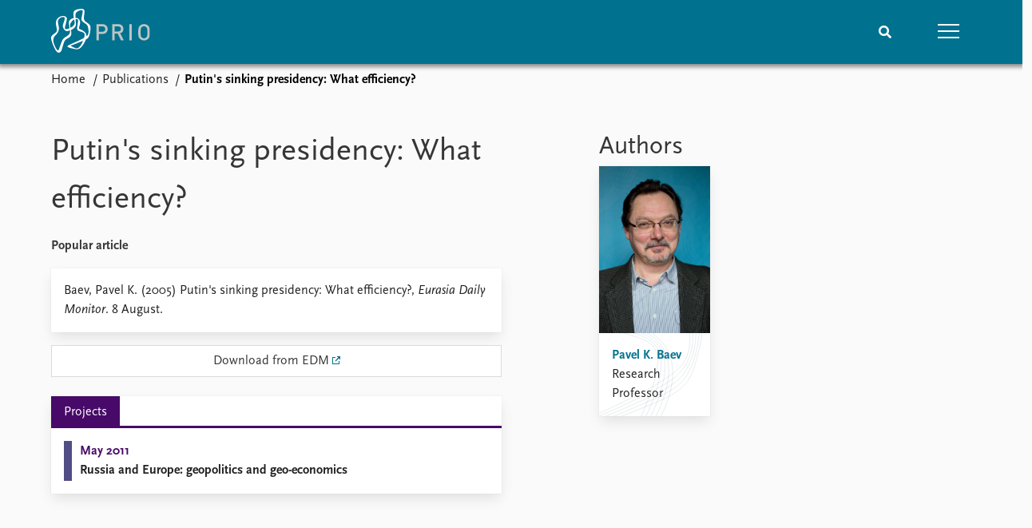

--- FILE ---
content_type: text/html; charset=utf-8
request_url: https://www.prio.org/publications/393
body_size: 7757
content:
<!DOCTYPE html>

<html lang="en"><head><base href="/">
    <meta charset="utf-8">
    <meta name="viewport" content="width=device-width, initial-scale=1.0">
    
    <link type="text/css" rel="stylesheet" href="/css/vendor.min.css?v=4.0.214.0" />
    <link type="text/css" rel="stylesheet" href="/css/prio.css?v=4.0.214.0" />
    
    <link rel="icon" type="image/svg+xml" href="/favicon.svg">
    <link rel="icon" type="image/png" href="/favicon.png">
    <link rel="apple-touch-icon" sizes="180x180" href="/apple-touch-icon.png">
    <link rel="icon" type="image/png" sizes="32x32" href="/favicon-32x32.png">
    <link rel="icon" type="image/png" sizes="16x16" href="/favicon-16x16.png">
    <link rel="manifest" href="/site.webmanifest">
    <link rel="mask-icon" href="/safari-pinned-tab.svg" color="#5bbad5">
    <meta name="msapplication-TileColor" content="#00aba9">
    <meta name="theme-color" content="#ffffff">

    
    <!--Blazor:{"type":"server","prerenderId":"abf815d4138149d6aae22d69ad344810","key":{"locationHash":"77D12F14A8105320B1AAED6AE7E689DA0EC4483270A645E84079EAA0FFDF550D:15","formattedComponentKey":""},"sequence":0,"descriptor":"CfDJ8KvhykDWN/ZMn\u002B/Eyfzh3cKadTKPiF\u002BfWEQDPNHM/MbR6J\u002BpHrsg\u002B1tJ7fYQT3oYsn0a\u002B8/SA8AvseWYZbswcytp6e\u002BU1pTF4sY\u002BwCiO0EQYO0WaxUIwf2\u002BdN1vELPEjDKCfOvkphsvIzqv4fDakf9abBujDnhajGdf4gM6An2vCrPNUMaAwcxhrpTPIdaMoYUjujTgPhtqe\u002BXvplIXyvA1eMpO5xJOccwZRKgaUtogOjFzkAA5p/8Sa/GDWMpG9ZB\u002BbhX9cpisy3IeAYTyRVzhleCcUNnE/VwsKNmeuK1Ib6BzeQUVOzLqXlU1u/PoXIvp/NBqZgPxkzP56/7qCiRaGUhPDMQ/mNbwSDa41Ait9pK8h7u7hKlIeMfsPhvqVXN0u0eiQGSbOunwmCZ/XtwuRBm5ci5Vk05/qy/U94zq/xN5TL2q\u002BUHhuogDUa39qN0A7OTfVYz2AUc24FzVAo4rQoI21KYbA9/lUQ0PHWsP9/Yh/qMbBqMpSct6QOG2VFEr/7k1/Bjxcv\u002BzKM2dp1Oq1z8tBu8roPlwFnjvY7uORLYjV1Vmx6oAVx5TPTc1DBsDI\u002BGTtT3YEAOpBVUoOL84="}--><title>Putin&#x27;s sinking presidency: What efficiency? &#x2013; Peace Research Institute Oslo (PRIO)</title>

    <meta property="twitter:site" content="@PRIOresearch">
    <meta property="twitter:title" content="Putin&#x27;s sinking presidency: What efficiency? &#x2013; Peace Research Institute Oslo (PRIO)" />
    <meta property="og:title" content="Putin&#x27;s sinking presidency: What efficiency? &#x2013; Peace Research Institute Oslo (PRIO)" />
    <meta property="og:type" content="website" /><meta name="description" content="Popular article in Eurasia Daily Monitor" />
        <meta property="twitter:description" content="Popular article in Eurasia Daily Monitor" />
        <meta property="og:description" content="Popular article in Eurasia Daily Monitor" /><meta property="og:url" content="https://www.prio.org/publications/393" /><!-- JSONLD: Organization --><script type="application/ld+json">{"foundingDate":1959,"name":"Peace Research Institute Oslo (PRIO)","logo":"https://www.prio.org/img/network/prio.png","description":"The Peace Research Institute Oslo (PRIO) is a private research institution in peace and conflict studies, based in Oslo, Norway, with around 100 employees. It was founded in 1959 by a group of Norwegian researchers led by Johan Galtung, who was also the institute\u0027s first director (1959\u20131969). It publishes the Journal of Peace Research, also founded by Johan Galtung.","legalName":"Peace Research Institute Oslo","founders":[{"name":"Johan Galtung","@type":"Person"}],"address":{"streetAddress":"Hausmanns gate 3","addressLocality":"Oslo","postalCode":"N-0186","addressRegion":"Oslo","addressCountry":"NO"},"contactPoint":{"telephone":"\u002B4722547700","email":"mail@prio.org","@type":"ContactPoint"},"sameAs":["https://twitter.com/PRIOresearch","https://www.facebook.com/PRIO.org","https://www.instagram.com/prioresearch"],"@context":"http://schema.org/","url":"https://www.prio.org/","@id":"https://www.prio.org/#Organization","@type":"Organization"}</script><!-- JSONLD: BreadcrumbList --><script type="application/ld+json">{"itemListElement":[{"item":"https://www.prio.org/","name":"Home","position":1,"@type":"ListItem"},{"item":"https://www.prio.org/publications","name":"Publications","position":2,"@type":"ListItem"}],"@context":"http://schema.org/","url":"https://www.prio.org/publications/393","@id":"https://www.prio.org/publications/393#BreadcrumbList","@type":"BreadcrumbList"}</script><!--Blazor:{"prerenderId":"abf815d4138149d6aae22d69ad344810"}--></head>
<body><div><!--Blazor:{"type":"server","prerenderId":"4f54f871522a443599bd4b1effd55449","key":{"locationHash":"6D2FB549918F78233114267399E57F23CA5F472AD75D1B7244EC509B7DDD2CF4:19","formattedComponentKey":""},"sequence":1,"descriptor":"CfDJ8KvhykDWN/ZMn\u002B/Eyfzh3cJYk4G22CHJM0pB4gR/rMMJb7hGYQcQkSF0n5wsS3hD7EQ9ocooVQ4VFdvztEu3rz8gUPR5Z75Gl1KNodilTy7WfyhT3WoMrTw8ORe6wq/pkL02IEuvD3/QgIh\u002BkjFxzsAfHKLxYgTz/g\u002BOGu/jjKTKPdalQJJAwgQpED6bTpuOrDy6VrnWBqCgQaIcgz7pmKaaVmk\u002BS3k90t8J2o85mgbnlI4TgLe319XcD5vL3B6BtusPKT4T9VBZtvMeK92iuoObrWGsFMgxeZCiO4xePZNtWvhWAlUvk4uRjfNTqvwrAw5Mrg6fpLyub\u002BlqjVcHKb99qi7FeIGa6mdhKkasBOIJDT79CQMsstU4NMKs1a5aNvvXpG69db83QGC8yUS82LZ88BmXXDzo13cdzlAd8xvdBUHqKBf8xR5wbUwRbmeNDyi3YPXzcLoYv6zP2x3aO/O/rWPgabV3iM5I38BcKKxxdKrYlDlsYAWykcRCqPeASMddZYxyANDMyxPpwzXUGFU="}-->
	<div class="app-body"><div class="app-main"><header class="header "><nav class="navbar is-fixed-top" role="navigation" aria-label="main navigation"><div class="container is-widescreen"><div class="navbar-brand" style="align-items: center"><a href="/" aria-label="Home"><img src="/img/Prio-logo-negative.svg" alt="Peace Research Institute Oslo (PRIO)" style="height:60px; padding-top: 5px;"></a></div>
            <div class="navbar-menu"><div class="navbar-end"><div class="navbar-item is-paddingless is-marginless"><script type="text/javascript" suppress-error="BL9992">
    window.setSearchFocus = function () {
        document.getElementById('prio-topnav-search').focus();
    };
</script>

<div class="field search-component has-addons prio-search-box ">
    <div class="control">
        <input id="prio-topnav-search" class="input" type="text" title="Search term" placeholder="Enter search query" />
    </div>
    <div class="control">
        <a class="button has-text-white is-primary" aria-label="Search">
            <i class="fas fa-search">
            </i>
        </a>
    </div>
</div></div><div class="navbar-item is-paddingless is-marginless"><a role="button" __internal_preventDefault_onclick class="navbar-burger is-primary " aria-label="menu"><span></span>
                            <span></span>
                            <span></span></a></div></div></div></div></nav>

    <div class=" nav-menu"><section class="section"><div class="container is-widescreen"><div class="columns is-multiline is-mobile"><div class="column is-6-mobile"><div class="nav-item"><a class="nav-link" href="/">Home</a></div>
                            <ul class="sub-menu"><li class="nav-item"><a class="nav-link" href="/subscribe">Subscribe to updates</a></li></ul></div><div class="column is-6-mobile"><div class="nav-item"><a class="nav-link" href="/news">News</a></div>
                            <ul class="sub-menu"><li class="nav-item"><a class="nav-link" href="/news">Latest news</a></li><li class="nav-item"><a class="nav-link" href="/news/media">Media centre</a></li><li class="nav-item"><a class="nav-link" href="/podcasts">Podcasts</a></li><li class="nav-item"><a class="nav-link" href="/news/archive">News archive</a></li><li class="nav-item"><a class="nav-link" href="/nobellist">Nobel Peace Prize list</a></li></ul></div><div class="column is-6-mobile"><div class="nav-item"><a class="nav-link" href="/events">Events</a></div>
                            <ul class="sub-menu"><li class="nav-item"><a class="nav-link" href="/events">Upcoming events</a></li><li class="nav-item"><a class="nav-link" href="/events/recorded">Recorded events</a></li><li class="nav-item"><a class="nav-link" href="/events/peaceaddress">Annual Peace Address</a></li><li class="nav-item"><a class="nav-link" href="/events/archive">Event archive</a></li></ul></div><div class="column is-6-mobile"><div class="nav-item"><a class="nav-link" href="/research">Research</a></div>
                            <ul class="sub-menu"><li class="nav-item"><a class="nav-link" href="/research">Overview</a></li><li class="nav-item"><a class="nav-link" href="/research/topics">Topics</a></li><li class="nav-item"><a class="nav-link" href="/projects">Projects</a></li><li class="nav-item"><a class="nav-link" href="/projects/archive">Project archive</a></li><li class="nav-item"><a class="nav-link" href="/research/funders">Funders</a></li><li class="nav-item"><a class="nav-link" href="/research/locations">Locations</a></li><li class="nav-item"><a class="nav-link" href="/education">Education</a></li></ul></div><div class="column is-6-mobile"><div class="nav-item"><a class="nav-link" href="/publications">Publications</a></div>
                            <ul class="sub-menu"><li class="nav-item"><a class="nav-link" href="/publications">Latest publications</a></li><li class="nav-item"><a class="nav-link" href="/publications/archive">Publication archive</a></li><li class="nav-item"><a class="nav-link" href="/comments">Commentary</a></li><li class="nav-item"><a class="nav-link" href="/newsletters">Newsletters</a></li><li class="nav-item"><a class="nav-link" href="/journals">Journals</a></li></ul></div><div class="column is-6-mobile"><div class="nav-item"><a class="nav-link" href="/people">People</a></div>
                            <ul class="sub-menu"><li class="nav-item"><a class="nav-link" href="/people">Current staff</a></li><li class="nav-item"><a class="nav-link" href="/people/alphabetical">Alphabetical list</a></li><li class="nav-item"><a class="nav-link" href="/people/board">PRIO board</a></li><li class="nav-item"><a class="nav-link" href="/people/globalfellows">Global Fellows</a></li><li class="nav-item"><a class="nav-link" href="/people/practitionersinresidence">Practitioners in Residence</a></li></ul></div><div class="column is-6-mobile"><div class="nav-item"><a class="nav-link" href="/data">Data</a></div>
                            <ul class="sub-menu"><li class="nav-item"><a class="nav-link" href="/data">Datasets</a></li><li class="nav-item"><a class="nav-link" href="/data/replication">Replication data</a></li></ul></div><div class="column is-6-mobile"><div class="nav-item"><a class="nav-link" href="/about">About PRIO</a></div>
                            <ul class="sub-menu"><li class="nav-item"><a class="nav-link" href="/about">About PRIO</a></li><li class="nav-item"><a class="nav-link" href="/about/annualreports">Annual reports</a></li><li class="nav-item"><a class="nav-link" href="/about/careers">Careers</a></li><li class="nav-item"><a class="nav-link" href="/about/library">Library</a></li><li class="nav-item"><a class="nav-link" href="/about/howtofind">How to find</a></li><li class="nav-item"><a class="nav-link" href="/about/contact">Contact</a></li><li class="nav-item"><a class="nav-link" href="/about/intranet">Intranet</a></li><li class="nav-item"><a class="nav-link" href="/about/faq">FAQ</a></li><li class="nav-item"><a class="nav-link" href="/about/partnerships">Support us</a></li></ul></div></div></div></section></div></header>
				<div class="container is-widescreen">
    <nav class="breadcrumb">
        <ul>
                <li><a href="/" class="active" aria-current="page">Home</a></li>
            
                <li><a href="/publications" class="active" aria-current="page">Publications</a></li>
            
                <li class="is-active"><a __internal_preventDefault_onclick disabled="disabled" href="#" aria-current="page">Putin&#x27;s sinking presidency: What efficiency?</a></li>
            </ul>
    </nav>
</div>

<section class="section"><div class="container is-widescreen"><div class="columns is-justify-content-space-between"><div class="column is-6"><div><h1>Putin&#x27;s sinking presidency: What efficiency?</h1>
                <p><strong>Popular article</strong></p></div>
            <div class="card publication-contributors margin-1"><div><div class="content"><p>Baev, Pavel K. (2005) Putin's sinking presidency: What efficiency?, <em>Eurasia Daily Monitor</em>. 8 August.</p>
</div></div></div>

            <a class="button padding has-background-white is-fullwidth" target="_blank" href="http://jamestown.org/edm/article.php?article_id=2370120">Download from EDM</a><article class="content mt-5"><div><div class="content"></div></div></article>

            <div class="card">

    <div class="tabs-container">
        <div class="tabs">
            <ul class="project">
                    <li class="project is-active"><a href="#" __internal_preventDefault_onclick>Projects</a></li>
            </ul>
        </div>

        <div class="tab-container">
            

                    

                    

                    

                            
        
        <div class="column list">


    <a class="archive-link" href="/projects/1269">
        <div class="archive archive-Project">

    <div class="archive-content">
        <div>
                <span class="first-link">May 2011</span>
                <br>

                <span class="has-text-weight-bold">Russia and Europe: geopolitics and geo-economics</span>


        </div>
    </div>
</div>
    </a>

        </div>
        
    



                    
        </div>
    </div>
</div></div>

        <div class="column is-5 is-right"><div class="authors"><h2>Authors</h2>
                    <div class="columns is-multiline is-mobile"><div class="column is-6-mobile is-6-tablet is-4-desktop"><a href="/people/3461"><div class="card vertical-business-card business-card-bottom-right"><figure>    <img src="https://cdn.cloud.prio.org/images/Pavel Baev-4.jpg?x=400&amp;y=600&amp;m=Cover&amp;" alt="Pavel K. Baev" />

</figure><div class="background"></div>
                                        <div class="card-content-padding"><h5>Pavel K. Baev</h5>
                                            <p>Research Professor</p></div></div></a></div></div></div></div></div></div></section></div>

			<div class="app-footer"><div class=" columns network-links"><div class="column is-full"><a href="https://www.prio.org" aria-label="PRIO website" b-i0f2o3q1qe>
    <img src="/_content/PRIO.Public.Web.Components.Elements.Network/img/prio.png" alt="PRIO logo" b-i0f2o3q1qe>
</a>
<a href="https://cyprus.prio.org" aria-label="PRIO Cyprus Centre website" b-i0f2o3q1qe>
    <img src="/_content/PRIO.Public.Web.Components.Elements.Network/img/cyprus.png" alt="PRIO Cyprus Centre logo" b-i0f2o3q1qe>
</a>
<a href="https://gps.prio.org" aria-label="PRIO Centre on Gender, Peace and Security website" b-i0f2o3q1qe>
    <img src="/_content/PRIO.Public.Web.Components.Elements.Network/img/gps.png" alt="PRIO Centre on Gender, Peace and Security logo" b-i0f2o3q1qe>
</a>
<a href="https://mideast.prio.org" aria-label="PRIO Middle East Centre website" b-i0f2o3q1qe>
    <img src="/_content/PRIO.Public.Web.Components.Elements.Network/img/mideast.png" alt="PRIO Middle East Centre logo" b-i0f2o3q1qe>
</a>
<a href="https://ccc.prio.org" aria-label="PRIO Centre on Culture, Conflict and Coexistence website" b-i0f2o3q1qe>
    <img src="/_content/PRIO.Public.Web.Components.Elements.Network/img/ccc.png" alt="PRIO Centre on Culture, Conflict and Coexistence logo" b-i0f2o3q1qe>
</a>
<a href="https://migration.prio.org" aria-label="PRIO Migration Centre website" b-i0f2o3q1qe>
    <img src="/_content/PRIO.Public.Web.Components.Elements.Network/img/migration.png" alt="PRIO Migration Centre logo" b-i0f2o3q1qe>
</a></div></div>
<footer class="footer"><div class="container is-widescreen"><div class="columns is-multiline"><div class="column is-full-touch is-half"><div class="pb-4"><h3 class="is-primary">Independent – International – Interdisciplinary</h3>
                    <p>The Peace Research Institute Oslo (PRIO) conducts research on the conditions for peaceful relations between states, groups and people.</p></div>
                <div class="pb-4"><h3 class="is-primary">Subscribe to updates</h3>
                    <a class="button subscribe" href="/subscribe"><span>Subscribe to updates from PRIO</span></a></div></div>
            <div class="column is-half-tablet is-one-quarter"><h4 class="is-primary">About PRIO</h4><ul class="nav-menu"><li class="nav-item"><a class="nav-link" href="/about">About PRIO</a></li><li class="nav-item"><a class="nav-link" href="/about/annualreports">Annual reports</a></li><li class="nav-item"><a class="nav-link" href="/about/careers">Careers</a></li><li class="nav-item"><a class="nav-link" href="/about/library">Library</a></li><li class="nav-item"><a class="nav-link" href="/about/howtofind">How to find</a></li><li class="nav-item"><a class="nav-link" href="/about/contact">Contact</a></li><li class="nav-item"><a class="nav-link" href="/about/intranet">Intranet</a></li><li class="nav-item"><a class="nav-link" href="/about/faq">FAQ</a></li><li class="nav-item"><a class="nav-link" href="/about/partnerships">Support us</a></li></ul></div>

            <div class="column is-half-tablet is-one-quarter"><div><a href="https://www.facebook.com/PRIO.org" target="_blank"><img class="icon" alt="Facebook logo" src="../img/facebook-icon.svg">PRIO.org on Facebook
                    </a>
                    <a href="https://twitter.com/PRIOresearch" target="_blank"><img class="icon" alt="X logo" src="../img/x-icon.svg">PRIOresearch on X
                    </a>
                    <a href="https://www.instagram.com/prioresearch" target="_blank"><img class="icon" alt="Instagram logo" src="../img/instagram-icon.svg">PRIOresearch on Instagram
                    </a>
                    <a href="https://no.linkedin.com/company/prio" target="_blank"><img class="icon" alt="LinkedIn logo" src="../img/linkedin-icon.svg">PRIO on LinkedIn
                    </a>
                    <a href="https://github.com/prio-data" target="_blank"><img class="icon" alt="GitHub logo" src="../img/github-icon.svg">prio-data on GitHub
                    </a></div>
                <div class="margin-top-1"><p><a>Click here to log in</a></p><a href="/about/privacy">Privacy Policy</a><p>© 2026 PRIO.org</p></div></div></div></div></footer></div></div>


    <!--Blazor:{"prerenderId":"4f54f871522a443599bd4b1effd55449"}--></div>

    <div id="blazor-error-ui"><environment include="Staging,Production">
            An error has occurred. This application may no longer respond until reloaded.
        </environment>
        <environment include="Development">
            An unhandled exception has occurred. See browser dev tools for details.
        </environment>
        <a href class="reload">Reload</a>
        <a class="dismiss">🗙</a></div>

    <script src="_framework/blazor.web.js" autostart="false"></script>
    <script>
        Blazor.start({
            circuit: {
                reconnectionOptions: {
                    maxRetries: 12,
                    retryIntervalMilliseconds: 2000
                }
            }
        });
    </script></body></html><!--Blazor-Server-Component-State:CfDJ8KvhykDWN/ZMn+/Eyfzh3cKLiS3KvLYR7re3bBO1RbFORsC0kA6t4YvfvPjoviRQJLXKbeonkTqAKFmZrACu+HxV8/0po2k3mYVnXbcRGsH1b95gZuMWfPC1kWRB+KN7lQDdA7mf2KoOjlW43E8leyTdNpf4eY+WxD7zVrg+g8B9M2RpD2tUrGs4AEjkrzxA5js+8lrj+MWU3jDdds16se/hfPLgl/MhOfsduKgxEyxSr1kscKWabJM91V6gpWHXnJVMJ8Sx6Ywr2lF5o0BonMfZ5rjevBg0PBIeT2H4gMM2vK6KZAD3vuozWaPEacLhgPFiEtZR6iZxp9nQaTEdAmdC9k+Bu5UWSu5yNVEXtGZ3tYCL6+otI7LD4+LYO3y63LVaKXN+U9eGVohNFVLqEg+zLN7zLO/ftbesgMXjSNMDyk3Gq5APorp/3GaesbXKerqgBLUG+Yl4N1/xva80Mkf5VExvcwM12cZpUPmbthfvCWGHD3fVueDOR9ttbS6XRllWV6AQ4rv8UaaLVFNR1S13L/9kpKL3A4UFtaoK9GWP--><!--Blazor-WebAssembly-Component-State:[base64]-->